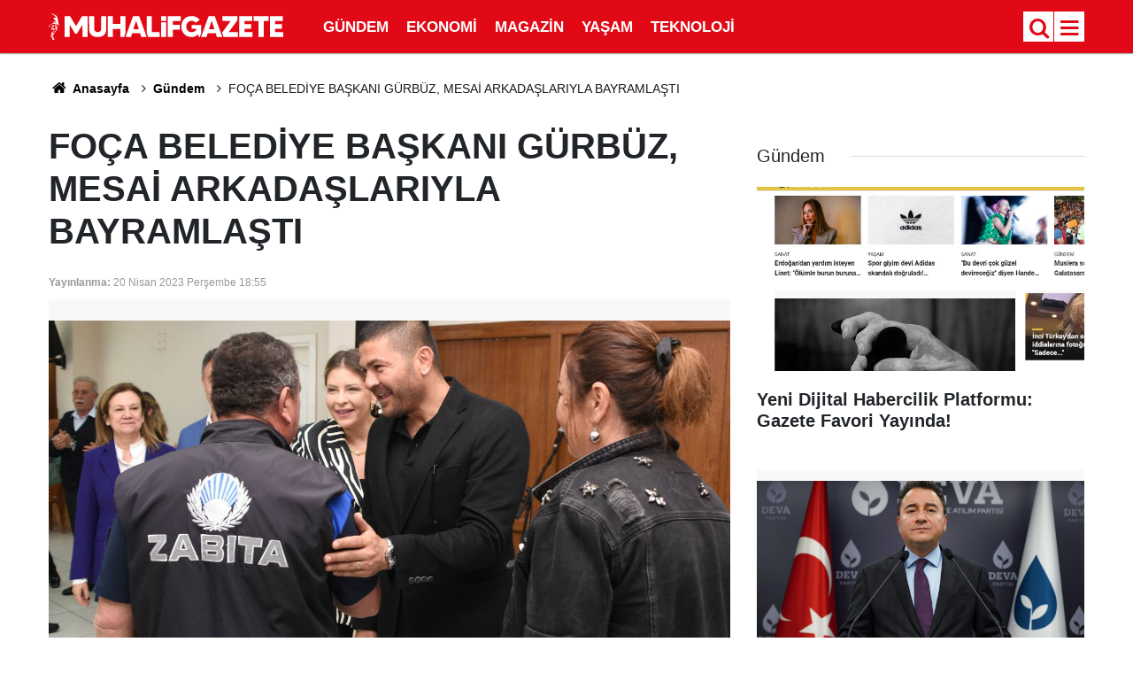

--- FILE ---
content_type: text/html; charset=utf-8
request_url: https://www.google.com/recaptcha/api2/aframe
body_size: 258
content:
<!DOCTYPE HTML><html><head><meta http-equiv="content-type" content="text/html; charset=UTF-8"></head><body><script nonce="CltJgLi8b0QhyPHAyQ_Wpw">/** Anti-fraud and anti-abuse applications only. See google.com/recaptcha */ try{var clients={'sodar':'https://pagead2.googlesyndication.com/pagead/sodar?'};window.addEventListener("message",function(a){try{if(a.source===window.parent){var b=JSON.parse(a.data);var c=clients[b['id']];if(c){var d=document.createElement('img');d.src=c+b['params']+'&rc='+(localStorage.getItem("rc::a")?sessionStorage.getItem("rc::b"):"");window.document.body.appendChild(d);sessionStorage.setItem("rc::e",parseInt(sessionStorage.getItem("rc::e")||0)+1);localStorage.setItem("rc::h",'1768730620547');}}}catch(b){}});window.parent.postMessage("_grecaptcha_ready", "*");}catch(b){}</script></body></html>